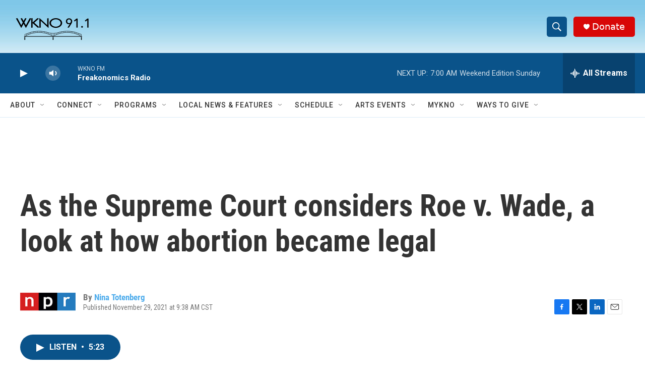

--- FILE ---
content_type: text/html; charset=utf-8
request_url: https://www.google.com/recaptcha/api2/anchor?ar=1&k=6LfHrSkUAAAAAPnKk5cT6JuKlKPzbwyTYuO8--Vr&co=aHR0cHM6Ly93d3cud2tub2ZtLm9yZzo0NDM.&hl=en&v=PoyoqOPhxBO7pBk68S4YbpHZ&size=invisible&anchor-ms=20000&execute-ms=30000&cb=n3l4fx61xl1r
body_size: 49363
content:
<!DOCTYPE HTML><html dir="ltr" lang="en"><head><meta http-equiv="Content-Type" content="text/html; charset=UTF-8">
<meta http-equiv="X-UA-Compatible" content="IE=edge">
<title>reCAPTCHA</title>
<style type="text/css">
/* cyrillic-ext */
@font-face {
  font-family: 'Roboto';
  font-style: normal;
  font-weight: 400;
  font-stretch: 100%;
  src: url(//fonts.gstatic.com/s/roboto/v48/KFO7CnqEu92Fr1ME7kSn66aGLdTylUAMa3GUBHMdazTgWw.woff2) format('woff2');
  unicode-range: U+0460-052F, U+1C80-1C8A, U+20B4, U+2DE0-2DFF, U+A640-A69F, U+FE2E-FE2F;
}
/* cyrillic */
@font-face {
  font-family: 'Roboto';
  font-style: normal;
  font-weight: 400;
  font-stretch: 100%;
  src: url(//fonts.gstatic.com/s/roboto/v48/KFO7CnqEu92Fr1ME7kSn66aGLdTylUAMa3iUBHMdazTgWw.woff2) format('woff2');
  unicode-range: U+0301, U+0400-045F, U+0490-0491, U+04B0-04B1, U+2116;
}
/* greek-ext */
@font-face {
  font-family: 'Roboto';
  font-style: normal;
  font-weight: 400;
  font-stretch: 100%;
  src: url(//fonts.gstatic.com/s/roboto/v48/KFO7CnqEu92Fr1ME7kSn66aGLdTylUAMa3CUBHMdazTgWw.woff2) format('woff2');
  unicode-range: U+1F00-1FFF;
}
/* greek */
@font-face {
  font-family: 'Roboto';
  font-style: normal;
  font-weight: 400;
  font-stretch: 100%;
  src: url(//fonts.gstatic.com/s/roboto/v48/KFO7CnqEu92Fr1ME7kSn66aGLdTylUAMa3-UBHMdazTgWw.woff2) format('woff2');
  unicode-range: U+0370-0377, U+037A-037F, U+0384-038A, U+038C, U+038E-03A1, U+03A3-03FF;
}
/* math */
@font-face {
  font-family: 'Roboto';
  font-style: normal;
  font-weight: 400;
  font-stretch: 100%;
  src: url(//fonts.gstatic.com/s/roboto/v48/KFO7CnqEu92Fr1ME7kSn66aGLdTylUAMawCUBHMdazTgWw.woff2) format('woff2');
  unicode-range: U+0302-0303, U+0305, U+0307-0308, U+0310, U+0312, U+0315, U+031A, U+0326-0327, U+032C, U+032F-0330, U+0332-0333, U+0338, U+033A, U+0346, U+034D, U+0391-03A1, U+03A3-03A9, U+03B1-03C9, U+03D1, U+03D5-03D6, U+03F0-03F1, U+03F4-03F5, U+2016-2017, U+2034-2038, U+203C, U+2040, U+2043, U+2047, U+2050, U+2057, U+205F, U+2070-2071, U+2074-208E, U+2090-209C, U+20D0-20DC, U+20E1, U+20E5-20EF, U+2100-2112, U+2114-2115, U+2117-2121, U+2123-214F, U+2190, U+2192, U+2194-21AE, U+21B0-21E5, U+21F1-21F2, U+21F4-2211, U+2213-2214, U+2216-22FF, U+2308-230B, U+2310, U+2319, U+231C-2321, U+2336-237A, U+237C, U+2395, U+239B-23B7, U+23D0, U+23DC-23E1, U+2474-2475, U+25AF, U+25B3, U+25B7, U+25BD, U+25C1, U+25CA, U+25CC, U+25FB, U+266D-266F, U+27C0-27FF, U+2900-2AFF, U+2B0E-2B11, U+2B30-2B4C, U+2BFE, U+3030, U+FF5B, U+FF5D, U+1D400-1D7FF, U+1EE00-1EEFF;
}
/* symbols */
@font-face {
  font-family: 'Roboto';
  font-style: normal;
  font-weight: 400;
  font-stretch: 100%;
  src: url(//fonts.gstatic.com/s/roboto/v48/KFO7CnqEu92Fr1ME7kSn66aGLdTylUAMaxKUBHMdazTgWw.woff2) format('woff2');
  unicode-range: U+0001-000C, U+000E-001F, U+007F-009F, U+20DD-20E0, U+20E2-20E4, U+2150-218F, U+2190, U+2192, U+2194-2199, U+21AF, U+21E6-21F0, U+21F3, U+2218-2219, U+2299, U+22C4-22C6, U+2300-243F, U+2440-244A, U+2460-24FF, U+25A0-27BF, U+2800-28FF, U+2921-2922, U+2981, U+29BF, U+29EB, U+2B00-2BFF, U+4DC0-4DFF, U+FFF9-FFFB, U+10140-1018E, U+10190-1019C, U+101A0, U+101D0-101FD, U+102E0-102FB, U+10E60-10E7E, U+1D2C0-1D2D3, U+1D2E0-1D37F, U+1F000-1F0FF, U+1F100-1F1AD, U+1F1E6-1F1FF, U+1F30D-1F30F, U+1F315, U+1F31C, U+1F31E, U+1F320-1F32C, U+1F336, U+1F378, U+1F37D, U+1F382, U+1F393-1F39F, U+1F3A7-1F3A8, U+1F3AC-1F3AF, U+1F3C2, U+1F3C4-1F3C6, U+1F3CA-1F3CE, U+1F3D4-1F3E0, U+1F3ED, U+1F3F1-1F3F3, U+1F3F5-1F3F7, U+1F408, U+1F415, U+1F41F, U+1F426, U+1F43F, U+1F441-1F442, U+1F444, U+1F446-1F449, U+1F44C-1F44E, U+1F453, U+1F46A, U+1F47D, U+1F4A3, U+1F4B0, U+1F4B3, U+1F4B9, U+1F4BB, U+1F4BF, U+1F4C8-1F4CB, U+1F4D6, U+1F4DA, U+1F4DF, U+1F4E3-1F4E6, U+1F4EA-1F4ED, U+1F4F7, U+1F4F9-1F4FB, U+1F4FD-1F4FE, U+1F503, U+1F507-1F50B, U+1F50D, U+1F512-1F513, U+1F53E-1F54A, U+1F54F-1F5FA, U+1F610, U+1F650-1F67F, U+1F687, U+1F68D, U+1F691, U+1F694, U+1F698, U+1F6AD, U+1F6B2, U+1F6B9-1F6BA, U+1F6BC, U+1F6C6-1F6CF, U+1F6D3-1F6D7, U+1F6E0-1F6EA, U+1F6F0-1F6F3, U+1F6F7-1F6FC, U+1F700-1F7FF, U+1F800-1F80B, U+1F810-1F847, U+1F850-1F859, U+1F860-1F887, U+1F890-1F8AD, U+1F8B0-1F8BB, U+1F8C0-1F8C1, U+1F900-1F90B, U+1F93B, U+1F946, U+1F984, U+1F996, U+1F9E9, U+1FA00-1FA6F, U+1FA70-1FA7C, U+1FA80-1FA89, U+1FA8F-1FAC6, U+1FACE-1FADC, U+1FADF-1FAE9, U+1FAF0-1FAF8, U+1FB00-1FBFF;
}
/* vietnamese */
@font-face {
  font-family: 'Roboto';
  font-style: normal;
  font-weight: 400;
  font-stretch: 100%;
  src: url(//fonts.gstatic.com/s/roboto/v48/KFO7CnqEu92Fr1ME7kSn66aGLdTylUAMa3OUBHMdazTgWw.woff2) format('woff2');
  unicode-range: U+0102-0103, U+0110-0111, U+0128-0129, U+0168-0169, U+01A0-01A1, U+01AF-01B0, U+0300-0301, U+0303-0304, U+0308-0309, U+0323, U+0329, U+1EA0-1EF9, U+20AB;
}
/* latin-ext */
@font-face {
  font-family: 'Roboto';
  font-style: normal;
  font-weight: 400;
  font-stretch: 100%;
  src: url(//fonts.gstatic.com/s/roboto/v48/KFO7CnqEu92Fr1ME7kSn66aGLdTylUAMa3KUBHMdazTgWw.woff2) format('woff2');
  unicode-range: U+0100-02BA, U+02BD-02C5, U+02C7-02CC, U+02CE-02D7, U+02DD-02FF, U+0304, U+0308, U+0329, U+1D00-1DBF, U+1E00-1E9F, U+1EF2-1EFF, U+2020, U+20A0-20AB, U+20AD-20C0, U+2113, U+2C60-2C7F, U+A720-A7FF;
}
/* latin */
@font-face {
  font-family: 'Roboto';
  font-style: normal;
  font-weight: 400;
  font-stretch: 100%;
  src: url(//fonts.gstatic.com/s/roboto/v48/KFO7CnqEu92Fr1ME7kSn66aGLdTylUAMa3yUBHMdazQ.woff2) format('woff2');
  unicode-range: U+0000-00FF, U+0131, U+0152-0153, U+02BB-02BC, U+02C6, U+02DA, U+02DC, U+0304, U+0308, U+0329, U+2000-206F, U+20AC, U+2122, U+2191, U+2193, U+2212, U+2215, U+FEFF, U+FFFD;
}
/* cyrillic-ext */
@font-face {
  font-family: 'Roboto';
  font-style: normal;
  font-weight: 500;
  font-stretch: 100%;
  src: url(//fonts.gstatic.com/s/roboto/v48/KFO7CnqEu92Fr1ME7kSn66aGLdTylUAMa3GUBHMdazTgWw.woff2) format('woff2');
  unicode-range: U+0460-052F, U+1C80-1C8A, U+20B4, U+2DE0-2DFF, U+A640-A69F, U+FE2E-FE2F;
}
/* cyrillic */
@font-face {
  font-family: 'Roboto';
  font-style: normal;
  font-weight: 500;
  font-stretch: 100%;
  src: url(//fonts.gstatic.com/s/roboto/v48/KFO7CnqEu92Fr1ME7kSn66aGLdTylUAMa3iUBHMdazTgWw.woff2) format('woff2');
  unicode-range: U+0301, U+0400-045F, U+0490-0491, U+04B0-04B1, U+2116;
}
/* greek-ext */
@font-face {
  font-family: 'Roboto';
  font-style: normal;
  font-weight: 500;
  font-stretch: 100%;
  src: url(//fonts.gstatic.com/s/roboto/v48/KFO7CnqEu92Fr1ME7kSn66aGLdTylUAMa3CUBHMdazTgWw.woff2) format('woff2');
  unicode-range: U+1F00-1FFF;
}
/* greek */
@font-face {
  font-family: 'Roboto';
  font-style: normal;
  font-weight: 500;
  font-stretch: 100%;
  src: url(//fonts.gstatic.com/s/roboto/v48/KFO7CnqEu92Fr1ME7kSn66aGLdTylUAMa3-UBHMdazTgWw.woff2) format('woff2');
  unicode-range: U+0370-0377, U+037A-037F, U+0384-038A, U+038C, U+038E-03A1, U+03A3-03FF;
}
/* math */
@font-face {
  font-family: 'Roboto';
  font-style: normal;
  font-weight: 500;
  font-stretch: 100%;
  src: url(//fonts.gstatic.com/s/roboto/v48/KFO7CnqEu92Fr1ME7kSn66aGLdTylUAMawCUBHMdazTgWw.woff2) format('woff2');
  unicode-range: U+0302-0303, U+0305, U+0307-0308, U+0310, U+0312, U+0315, U+031A, U+0326-0327, U+032C, U+032F-0330, U+0332-0333, U+0338, U+033A, U+0346, U+034D, U+0391-03A1, U+03A3-03A9, U+03B1-03C9, U+03D1, U+03D5-03D6, U+03F0-03F1, U+03F4-03F5, U+2016-2017, U+2034-2038, U+203C, U+2040, U+2043, U+2047, U+2050, U+2057, U+205F, U+2070-2071, U+2074-208E, U+2090-209C, U+20D0-20DC, U+20E1, U+20E5-20EF, U+2100-2112, U+2114-2115, U+2117-2121, U+2123-214F, U+2190, U+2192, U+2194-21AE, U+21B0-21E5, U+21F1-21F2, U+21F4-2211, U+2213-2214, U+2216-22FF, U+2308-230B, U+2310, U+2319, U+231C-2321, U+2336-237A, U+237C, U+2395, U+239B-23B7, U+23D0, U+23DC-23E1, U+2474-2475, U+25AF, U+25B3, U+25B7, U+25BD, U+25C1, U+25CA, U+25CC, U+25FB, U+266D-266F, U+27C0-27FF, U+2900-2AFF, U+2B0E-2B11, U+2B30-2B4C, U+2BFE, U+3030, U+FF5B, U+FF5D, U+1D400-1D7FF, U+1EE00-1EEFF;
}
/* symbols */
@font-face {
  font-family: 'Roboto';
  font-style: normal;
  font-weight: 500;
  font-stretch: 100%;
  src: url(//fonts.gstatic.com/s/roboto/v48/KFO7CnqEu92Fr1ME7kSn66aGLdTylUAMaxKUBHMdazTgWw.woff2) format('woff2');
  unicode-range: U+0001-000C, U+000E-001F, U+007F-009F, U+20DD-20E0, U+20E2-20E4, U+2150-218F, U+2190, U+2192, U+2194-2199, U+21AF, U+21E6-21F0, U+21F3, U+2218-2219, U+2299, U+22C4-22C6, U+2300-243F, U+2440-244A, U+2460-24FF, U+25A0-27BF, U+2800-28FF, U+2921-2922, U+2981, U+29BF, U+29EB, U+2B00-2BFF, U+4DC0-4DFF, U+FFF9-FFFB, U+10140-1018E, U+10190-1019C, U+101A0, U+101D0-101FD, U+102E0-102FB, U+10E60-10E7E, U+1D2C0-1D2D3, U+1D2E0-1D37F, U+1F000-1F0FF, U+1F100-1F1AD, U+1F1E6-1F1FF, U+1F30D-1F30F, U+1F315, U+1F31C, U+1F31E, U+1F320-1F32C, U+1F336, U+1F378, U+1F37D, U+1F382, U+1F393-1F39F, U+1F3A7-1F3A8, U+1F3AC-1F3AF, U+1F3C2, U+1F3C4-1F3C6, U+1F3CA-1F3CE, U+1F3D4-1F3E0, U+1F3ED, U+1F3F1-1F3F3, U+1F3F5-1F3F7, U+1F408, U+1F415, U+1F41F, U+1F426, U+1F43F, U+1F441-1F442, U+1F444, U+1F446-1F449, U+1F44C-1F44E, U+1F453, U+1F46A, U+1F47D, U+1F4A3, U+1F4B0, U+1F4B3, U+1F4B9, U+1F4BB, U+1F4BF, U+1F4C8-1F4CB, U+1F4D6, U+1F4DA, U+1F4DF, U+1F4E3-1F4E6, U+1F4EA-1F4ED, U+1F4F7, U+1F4F9-1F4FB, U+1F4FD-1F4FE, U+1F503, U+1F507-1F50B, U+1F50D, U+1F512-1F513, U+1F53E-1F54A, U+1F54F-1F5FA, U+1F610, U+1F650-1F67F, U+1F687, U+1F68D, U+1F691, U+1F694, U+1F698, U+1F6AD, U+1F6B2, U+1F6B9-1F6BA, U+1F6BC, U+1F6C6-1F6CF, U+1F6D3-1F6D7, U+1F6E0-1F6EA, U+1F6F0-1F6F3, U+1F6F7-1F6FC, U+1F700-1F7FF, U+1F800-1F80B, U+1F810-1F847, U+1F850-1F859, U+1F860-1F887, U+1F890-1F8AD, U+1F8B0-1F8BB, U+1F8C0-1F8C1, U+1F900-1F90B, U+1F93B, U+1F946, U+1F984, U+1F996, U+1F9E9, U+1FA00-1FA6F, U+1FA70-1FA7C, U+1FA80-1FA89, U+1FA8F-1FAC6, U+1FACE-1FADC, U+1FADF-1FAE9, U+1FAF0-1FAF8, U+1FB00-1FBFF;
}
/* vietnamese */
@font-face {
  font-family: 'Roboto';
  font-style: normal;
  font-weight: 500;
  font-stretch: 100%;
  src: url(//fonts.gstatic.com/s/roboto/v48/KFO7CnqEu92Fr1ME7kSn66aGLdTylUAMa3OUBHMdazTgWw.woff2) format('woff2');
  unicode-range: U+0102-0103, U+0110-0111, U+0128-0129, U+0168-0169, U+01A0-01A1, U+01AF-01B0, U+0300-0301, U+0303-0304, U+0308-0309, U+0323, U+0329, U+1EA0-1EF9, U+20AB;
}
/* latin-ext */
@font-face {
  font-family: 'Roboto';
  font-style: normal;
  font-weight: 500;
  font-stretch: 100%;
  src: url(//fonts.gstatic.com/s/roboto/v48/KFO7CnqEu92Fr1ME7kSn66aGLdTylUAMa3KUBHMdazTgWw.woff2) format('woff2');
  unicode-range: U+0100-02BA, U+02BD-02C5, U+02C7-02CC, U+02CE-02D7, U+02DD-02FF, U+0304, U+0308, U+0329, U+1D00-1DBF, U+1E00-1E9F, U+1EF2-1EFF, U+2020, U+20A0-20AB, U+20AD-20C0, U+2113, U+2C60-2C7F, U+A720-A7FF;
}
/* latin */
@font-face {
  font-family: 'Roboto';
  font-style: normal;
  font-weight: 500;
  font-stretch: 100%;
  src: url(//fonts.gstatic.com/s/roboto/v48/KFO7CnqEu92Fr1ME7kSn66aGLdTylUAMa3yUBHMdazQ.woff2) format('woff2');
  unicode-range: U+0000-00FF, U+0131, U+0152-0153, U+02BB-02BC, U+02C6, U+02DA, U+02DC, U+0304, U+0308, U+0329, U+2000-206F, U+20AC, U+2122, U+2191, U+2193, U+2212, U+2215, U+FEFF, U+FFFD;
}
/* cyrillic-ext */
@font-face {
  font-family: 'Roboto';
  font-style: normal;
  font-weight: 900;
  font-stretch: 100%;
  src: url(//fonts.gstatic.com/s/roboto/v48/KFO7CnqEu92Fr1ME7kSn66aGLdTylUAMa3GUBHMdazTgWw.woff2) format('woff2');
  unicode-range: U+0460-052F, U+1C80-1C8A, U+20B4, U+2DE0-2DFF, U+A640-A69F, U+FE2E-FE2F;
}
/* cyrillic */
@font-face {
  font-family: 'Roboto';
  font-style: normal;
  font-weight: 900;
  font-stretch: 100%;
  src: url(//fonts.gstatic.com/s/roboto/v48/KFO7CnqEu92Fr1ME7kSn66aGLdTylUAMa3iUBHMdazTgWw.woff2) format('woff2');
  unicode-range: U+0301, U+0400-045F, U+0490-0491, U+04B0-04B1, U+2116;
}
/* greek-ext */
@font-face {
  font-family: 'Roboto';
  font-style: normal;
  font-weight: 900;
  font-stretch: 100%;
  src: url(//fonts.gstatic.com/s/roboto/v48/KFO7CnqEu92Fr1ME7kSn66aGLdTylUAMa3CUBHMdazTgWw.woff2) format('woff2');
  unicode-range: U+1F00-1FFF;
}
/* greek */
@font-face {
  font-family: 'Roboto';
  font-style: normal;
  font-weight: 900;
  font-stretch: 100%;
  src: url(//fonts.gstatic.com/s/roboto/v48/KFO7CnqEu92Fr1ME7kSn66aGLdTylUAMa3-UBHMdazTgWw.woff2) format('woff2');
  unicode-range: U+0370-0377, U+037A-037F, U+0384-038A, U+038C, U+038E-03A1, U+03A3-03FF;
}
/* math */
@font-face {
  font-family: 'Roboto';
  font-style: normal;
  font-weight: 900;
  font-stretch: 100%;
  src: url(//fonts.gstatic.com/s/roboto/v48/KFO7CnqEu92Fr1ME7kSn66aGLdTylUAMawCUBHMdazTgWw.woff2) format('woff2');
  unicode-range: U+0302-0303, U+0305, U+0307-0308, U+0310, U+0312, U+0315, U+031A, U+0326-0327, U+032C, U+032F-0330, U+0332-0333, U+0338, U+033A, U+0346, U+034D, U+0391-03A1, U+03A3-03A9, U+03B1-03C9, U+03D1, U+03D5-03D6, U+03F0-03F1, U+03F4-03F5, U+2016-2017, U+2034-2038, U+203C, U+2040, U+2043, U+2047, U+2050, U+2057, U+205F, U+2070-2071, U+2074-208E, U+2090-209C, U+20D0-20DC, U+20E1, U+20E5-20EF, U+2100-2112, U+2114-2115, U+2117-2121, U+2123-214F, U+2190, U+2192, U+2194-21AE, U+21B0-21E5, U+21F1-21F2, U+21F4-2211, U+2213-2214, U+2216-22FF, U+2308-230B, U+2310, U+2319, U+231C-2321, U+2336-237A, U+237C, U+2395, U+239B-23B7, U+23D0, U+23DC-23E1, U+2474-2475, U+25AF, U+25B3, U+25B7, U+25BD, U+25C1, U+25CA, U+25CC, U+25FB, U+266D-266F, U+27C0-27FF, U+2900-2AFF, U+2B0E-2B11, U+2B30-2B4C, U+2BFE, U+3030, U+FF5B, U+FF5D, U+1D400-1D7FF, U+1EE00-1EEFF;
}
/* symbols */
@font-face {
  font-family: 'Roboto';
  font-style: normal;
  font-weight: 900;
  font-stretch: 100%;
  src: url(//fonts.gstatic.com/s/roboto/v48/KFO7CnqEu92Fr1ME7kSn66aGLdTylUAMaxKUBHMdazTgWw.woff2) format('woff2');
  unicode-range: U+0001-000C, U+000E-001F, U+007F-009F, U+20DD-20E0, U+20E2-20E4, U+2150-218F, U+2190, U+2192, U+2194-2199, U+21AF, U+21E6-21F0, U+21F3, U+2218-2219, U+2299, U+22C4-22C6, U+2300-243F, U+2440-244A, U+2460-24FF, U+25A0-27BF, U+2800-28FF, U+2921-2922, U+2981, U+29BF, U+29EB, U+2B00-2BFF, U+4DC0-4DFF, U+FFF9-FFFB, U+10140-1018E, U+10190-1019C, U+101A0, U+101D0-101FD, U+102E0-102FB, U+10E60-10E7E, U+1D2C0-1D2D3, U+1D2E0-1D37F, U+1F000-1F0FF, U+1F100-1F1AD, U+1F1E6-1F1FF, U+1F30D-1F30F, U+1F315, U+1F31C, U+1F31E, U+1F320-1F32C, U+1F336, U+1F378, U+1F37D, U+1F382, U+1F393-1F39F, U+1F3A7-1F3A8, U+1F3AC-1F3AF, U+1F3C2, U+1F3C4-1F3C6, U+1F3CA-1F3CE, U+1F3D4-1F3E0, U+1F3ED, U+1F3F1-1F3F3, U+1F3F5-1F3F7, U+1F408, U+1F415, U+1F41F, U+1F426, U+1F43F, U+1F441-1F442, U+1F444, U+1F446-1F449, U+1F44C-1F44E, U+1F453, U+1F46A, U+1F47D, U+1F4A3, U+1F4B0, U+1F4B3, U+1F4B9, U+1F4BB, U+1F4BF, U+1F4C8-1F4CB, U+1F4D6, U+1F4DA, U+1F4DF, U+1F4E3-1F4E6, U+1F4EA-1F4ED, U+1F4F7, U+1F4F9-1F4FB, U+1F4FD-1F4FE, U+1F503, U+1F507-1F50B, U+1F50D, U+1F512-1F513, U+1F53E-1F54A, U+1F54F-1F5FA, U+1F610, U+1F650-1F67F, U+1F687, U+1F68D, U+1F691, U+1F694, U+1F698, U+1F6AD, U+1F6B2, U+1F6B9-1F6BA, U+1F6BC, U+1F6C6-1F6CF, U+1F6D3-1F6D7, U+1F6E0-1F6EA, U+1F6F0-1F6F3, U+1F6F7-1F6FC, U+1F700-1F7FF, U+1F800-1F80B, U+1F810-1F847, U+1F850-1F859, U+1F860-1F887, U+1F890-1F8AD, U+1F8B0-1F8BB, U+1F8C0-1F8C1, U+1F900-1F90B, U+1F93B, U+1F946, U+1F984, U+1F996, U+1F9E9, U+1FA00-1FA6F, U+1FA70-1FA7C, U+1FA80-1FA89, U+1FA8F-1FAC6, U+1FACE-1FADC, U+1FADF-1FAE9, U+1FAF0-1FAF8, U+1FB00-1FBFF;
}
/* vietnamese */
@font-face {
  font-family: 'Roboto';
  font-style: normal;
  font-weight: 900;
  font-stretch: 100%;
  src: url(//fonts.gstatic.com/s/roboto/v48/KFO7CnqEu92Fr1ME7kSn66aGLdTylUAMa3OUBHMdazTgWw.woff2) format('woff2');
  unicode-range: U+0102-0103, U+0110-0111, U+0128-0129, U+0168-0169, U+01A0-01A1, U+01AF-01B0, U+0300-0301, U+0303-0304, U+0308-0309, U+0323, U+0329, U+1EA0-1EF9, U+20AB;
}
/* latin-ext */
@font-face {
  font-family: 'Roboto';
  font-style: normal;
  font-weight: 900;
  font-stretch: 100%;
  src: url(//fonts.gstatic.com/s/roboto/v48/KFO7CnqEu92Fr1ME7kSn66aGLdTylUAMa3KUBHMdazTgWw.woff2) format('woff2');
  unicode-range: U+0100-02BA, U+02BD-02C5, U+02C7-02CC, U+02CE-02D7, U+02DD-02FF, U+0304, U+0308, U+0329, U+1D00-1DBF, U+1E00-1E9F, U+1EF2-1EFF, U+2020, U+20A0-20AB, U+20AD-20C0, U+2113, U+2C60-2C7F, U+A720-A7FF;
}
/* latin */
@font-face {
  font-family: 'Roboto';
  font-style: normal;
  font-weight: 900;
  font-stretch: 100%;
  src: url(//fonts.gstatic.com/s/roboto/v48/KFO7CnqEu92Fr1ME7kSn66aGLdTylUAMa3yUBHMdazQ.woff2) format('woff2');
  unicode-range: U+0000-00FF, U+0131, U+0152-0153, U+02BB-02BC, U+02C6, U+02DA, U+02DC, U+0304, U+0308, U+0329, U+2000-206F, U+20AC, U+2122, U+2191, U+2193, U+2212, U+2215, U+FEFF, U+FFFD;
}

</style>
<link rel="stylesheet" type="text/css" href="https://www.gstatic.com/recaptcha/releases/PoyoqOPhxBO7pBk68S4YbpHZ/styles__ltr.css">
<script nonce="-5ljSSce9soHRDgLdHgPsw" type="text/javascript">window['__recaptcha_api'] = 'https://www.google.com/recaptcha/api2/';</script>
<script type="text/javascript" src="https://www.gstatic.com/recaptcha/releases/PoyoqOPhxBO7pBk68S4YbpHZ/recaptcha__en.js" nonce="-5ljSSce9soHRDgLdHgPsw">
      
    </script></head>
<body><div id="rc-anchor-alert" class="rc-anchor-alert"></div>
<input type="hidden" id="recaptcha-token" value="[base64]">
<script type="text/javascript" nonce="-5ljSSce9soHRDgLdHgPsw">
      recaptcha.anchor.Main.init("[\x22ainput\x22,[\x22bgdata\x22,\x22\x22,\[base64]/[base64]/[base64]/ZyhXLGgpOnEoW04sMjEsbF0sVywwKSxoKSxmYWxzZSxmYWxzZSl9Y2F0Y2goayl7RygzNTgsVyk/[base64]/[base64]/[base64]/[base64]/[base64]/[base64]/[base64]/bmV3IEJbT10oRFswXSk6dz09Mj9uZXcgQltPXShEWzBdLERbMV0pOnc9PTM/bmV3IEJbT10oRFswXSxEWzFdLERbMl0pOnc9PTQ/[base64]/[base64]/[base64]/[base64]/[base64]\\u003d\x22,\[base64]\\u003d\\u003d\x22,\x22bVtVw74Rwow6wr7DkcKew7fDlXRww7EKw4XDhh07dsOvwpx/eMK1IkbCnQrDsEoeUMKfTUTCoRJkLMKnOsKNw73CgQTDqHcHwqEEwppRw7Nkw6TDnMO1w6/DuMKFfBfDvDA2U21BFxIjwpBfwokkwr1Gw5tbLh7CthXCpcK0wos6w4liw4fClUQAw4bCpiPDm8Kaw47CrkrDqSDCgsOdFRptM8OHw7RpwqjCtcO2wpEtwrZEw6ExSMOPwo/Dq8KAMVDCkMOnwo8lw5rDmQAWw6rDn8KJIkQzeRPCsDNuWsOFW2rDrMKQwqzCphXCm8OYw73Ch8KowpIyVMKUZ8KgO8OZwqrDnWh2wpRpwqXCt2kwKMKaZ8KxbCjCsGozJsKVwoLDvMOrHiIsPU3CoUXCvnbCvHQkO8O0bMOlV0/CqGTDqS3Dp2HDmMOOX8OCwqLCg8OXwrV4HTzDj8OSN8OPwpHCs8K6KMK/RSBXeEDDj8OzD8O/NXwyw7xfw6HDtToWw6HDlsK+wo8Uw5ogcm4pDiRawpphwrTChWU7esKZw6rCrREJPArDjyxPAMK9R8OJfwTDm8OGwpA3AcKVLiNnw7Ezw7fDncOKBTTDkVfDjcKwG3gAw4HCpcKfw5vCssOwwqXCv1kWwq/CiyvCu8OXFENjXSkzwpzCicOkw7jClcKCw4EWcR5zckUWwpPCtlvDtlrCqsO+w4vDlsKRX2jDkk7CmMOUw4rDrMKewoEqLAXClhoeGiDCv8O+MnvCk2XCq8OBwr3CgUkjeRN4w77DoXPCiAhHD39mw5TDkhd/[base64]/CgMOiSQgoVMO+dxElw6d+w4RxYzYNQMOWUxNMSMKTNxrDum7Cg8KKw453w73CoMKFw4PCmsKNUm4jwo9Gd8KnDT3DhsKLwp1wYwtEwr3CpjPDlBIUIcOkwrNPwq1wQMK/TMOFwpvDh0cTZzleY2zDh1DCm2bCgcONwojDqcKKFcK9K01EwrrDrDomJMK8w7bChnEqNUvCgDRswq1VGMKrCj3DpcOoA8KGUyV0VicGMsOmGTPCncOHw5M/H1wCwoDCqn5+wqbDpMOqZCUaZSZOw4NLwpLCicONw7bCihLDu8ONCMO4wpvCryPDjX7DkANdYMOWCHXDrMKYVMOowrd9wrvCgxPCu8KEwq1Nw5JZworDmkprTcKRMlAUwph4w6MQwp/CpgASZcK3w7NNwp7CncOlwoXCqRscOUPDscKiw5AJw4fCswNfQ8OwGMKLw7Bmw7NCchLDj8O6woDDmRJ9w4LCkh8/w4DDtk0bwrjDnF15wrddGArCrHzDh8KXwqTCk8KZwqlkw6HCq8KofXjDg8KuWsK3wqRLwqIiwpjDjB0GwpovwqLDiARSw4XDr8OxwotrYh3DkCJWw5bCp2/[base64]/UcORK8Kfwpx7wqEXw6vCkBESwobDiSVowpLCqDZJwrfDjWl3a3p3YsK5w74LQ8OUJ8OxNMOTA8OiamwjwoxoLD3Dg8OqwqbDsT3CsQkvw68CF8OSCMKvwofDuEVEW8O/w6DCvBN9w7fCscOEwoBow7PCr8KXICfCtMOgY0UOw5/Cu8K7w7gTwrsiw7fDiChGwq/[base64]/[base64]/[base64]/SMK8cF3CsiJwwqsQA8Kxw6HCnMOPw5xkwoB0wp8XQjjDr2XCpSkww47DgcOHdMOiOmoVwpMhwqbCr8K3wrTDmMKlw6PCmMKpw5t1w4QPEwgtwoYAQsOlw6PCrgZHIDINKMOfwrrDiMKAbmHDrh7DszZjR8K/w4PDkMObwojCoWVrwp7Dt8OgKMOgwpMHbQXCisOkMTc3w7nCtU7DmS8KwoNbHmJ7Zl/[base64]/[base64]/CjMOtwqcPwoYsYwEhw6gCCV0swrkwwphCwq8DwpjChcK0acOEwoXCh8KADsO8DWRYBcKqABLDjErDpg/CgsKVMsOgEMO/wpE8w6vCtUXCkcOxwqHCgcOial1Nwq8UwonDi8KSw6cKNG4ce8KBRgDCisOaSlPDosK8b8K+Tw/DnjAOYMOLw7XCgA3CrMOFYVw2wp4rwqIHwqJRB0ARwrJQw6XDhHUHGcOPesOIwpZEchgmAU3CoCApwoPDo2jDs8KIdWHDiMOWIcOMw67DicOsJcO4TsOVQiPDh8O1HCcZwokBbMOVOsO9w4DChRk/FA/ClhUqwpJ6wo8bORI1MsODXMKuw5xbwr8Iwo4HaMK3wos+w5tkTcOIDcOGwpV0w4nCssK/ZAJYRGzCr8OVwovClcOww6LDq8OCwqBhfinDrMOgZcKQw7bDrzcWZcKJw7gTBiHCvsKhworDqD/CosK1KwTCjjzCh2A0W8KOPyrDisO2w4kSwpzDtkoXDU4YRsOUwo0rCsK1w7UyC27CgMKWI0DDrcKdw6Bvw7nDp8Kxw4xMbwUow4nCmGhGwpBCBCE1w6TCpcKLw7/Ds8OwwpYJwrfCshAzwoTCtcKFEsOuw5hgUMOFATrCiHXCvcKUw4bCjGRPR8Krw4YuMGs5cEHDgMOYUUfDgMKowqF6wp8SNlnDlwM/[base64]/[base64]/IcKRHsO9w5jChsKoDQrDs8KTw7lPw75Yw7bCpwBhd1XDmcOSw6/[base64]/[base64]/Dr8O3wq7CkMK7RsOgw70dwoEvwp8ewrHDpsOGwo3DsMKdFMKWcCU5DF1UbsKHw6J7w5E/w5A/wr7Cj2EjY1x0YsKFD8KIaVLCncOrYWBiwofCtMOKwq/[base64]/[base64]/Dk3zDmcKSwpzDp3x9wq9sw78uw7TDlcKARMODwosqOsKOSsK1S03CgcKTwqoLw5zCijjDmAk/[base64]/DnsKDKsKEwozDhR/CicOFd8Oxw5tBw7wvw6UASW94Sy7DuApMfcKLwp9PdBDDp8OyOGN8w71zbcOUCsOMRzY4w6ERKcOAw4bCtMK3Wz7DlMOJJXIdw7N3bnhyAcKTw7PCgBdOEMO/[base64]/[base64]/DgRNuw61+dXQkMEXDgsOKKMKvw4UuFC5sSy3CgsK+TUlKem8JP8OcVsKWcDUhQVHCm8O7d8KyKmVQSjF9QAIbw6rDlR87L8OpwqzDqwPCggpWw69awrAYOmgdw4DCrFnClhTDvMKDw45mw6hPZMO/w5UEwrrCmcKPDFTDhsOdZ8KLFsKPw6bDnMOpw63DkGTDtjsxUkTDizInDUHDoMKjw5IQwo/[base64]/Cs8KYWELDvcKVw7/[base64]/[base64]/DqmYCdBIxwqLCswhKf8OLeUo/[base64]/CosO7BSDDscKnwp/[base64]/DkmjDg8KSZMO0ME7Dp8KHw5nCmn8Jwr8hJsOAw5kcwoFoCMKpcsOAwrlpJFUoMMO1w7NlYcOBw5HCuMKMUcKOQMOjwrXCjkISOwI0w41TaHjDnnvDnnFZw4/ColJvaMO/w7PDn8Oowpp2w5vCnBF/NsKLFcKzw79Qw5XDsMKFwrPCpMOiw6DCt8KUd2vCjApzYcKAO3FUb8OMFMKwwrzDicKybyHCjlzDpQbClj9BwqZJw7E5fsORwr7DsT0RPlo5wp4SOXxywqrCvWlRw5wfw59pwpR8LMOQQE1swo3Dl2vDnsONw6vCl8KGwpRfEHfCo1tvw7/CnsOmwqo2wqIiwoLDuTXCmEnCq8OCd8KZwrErTBBcU8OHS8OPdwZaI2ZicsOkLMONasOVw6N0ACtawqfCl8K4SMOeQ8K/wqPCsMK1wpnColHDrSsYVsKkA8KnPsO/VcORIcOcw4wgwpFcwo/DgsOGTBpuQsKAw7rCv0DDpXRZG8KQGSMhG07ChUsXHAHDvnzDpMOSw7nCuVh+wqXCmUEAaAhQbMOewrouw6cDw6sFK0nCrks3wrZDZlrDvBbDiRfDrcOgw5jCvwFtAsOGwo3Di8OXXWcRVnlCwosjOsOPwoLCgwAiwol/HBgUw6QPw7bCgjgKcTZKw7NxcsO1J8K7woXDgMKcw5R6w6fCgw3DucO9wrdAIMKuwoh3w6ZYHWRUw7wRVsKsAxXDisOiN8O3TcK4PMOBK8OJSjbCgcO5EMOIw5NrIFUKwp/Cg3rCpiLDhcKTPATDqW0BwopcEMKRwrAvw69kbMK2K8OfCls7JA4Cw6E/[base64]/CrXDCmcOOQUYyKsKMDEdxCkrCuHs1MMK0w4U/[base64]/CiFvDhWd+ZMOnwq82wo52wqY+wr1Pw4BTbcO4MyTDnU9nK8KYw6IuZAlFwq4HH8Kpw45Yw5PCtcO7wrxVI8OLwrwAO8OewqfDssKpwrXCsDxMwrbCkBoEH8KJFsKnasK0w6tlw6t/w5RxVwbCiMOYFnvCqMKQKE9ywpjDjQooUwbCo8Ouw48twrp0ESdXV8OIwrfCkk/DosOGTsKjRMKfCcOfQHLCisOCw57Dmwkrw4vDj8KGwqrDpx17wpLCk8K9w6pCwpQ4w6XDsXlHI2DCtMKWZMOIw7QAw5fCmx3DsWJBwrxYw7jChAXDngJ1B8OFJ1DDiMONGg/DmFskfsKnw47DhMKcbcO1ITRewr1jOsK9wp3CqMOxw7jDnsKNUS1kwpfCiSl3A8KIw4/[base64]/IMKPVsKLw5p8wqnDg8OuwoMpw7zCrcKiwqTCnj/[base64]/PUpRw5LDhsO7VMKGBhTDkwXCshAHwolMZArCgcO0w6o2ckrCtkLDtsOpKWDDm8K9WRR0UsKXLDs7wr/[base64]/wqYtwqvCmcKUw4BxaXvDsTTDkCHCmsKzWsKGwpwTw5vDv8KRBhnCrW/CoTPCjHrCnsOHXMO9VsKnb03DjMKIw5fCv8O7e8KGw53Dg8OMf8KQIMK9A8Kdwpp2FcOZR8O8wrPCtMKbwqVtwqMawoVTw5sTwrbCkcKlwozCi8KUYCAvPF5xb0p/[base64]/w6p/[base64]/Dq8K9w6vCsQpyw4TCnMKCMcO0wo/DvcOiw4B5wonCkcKIw4w/woXDqMOKw4dEwpzDqncQwqvCj8KIw6thw5oAw7sbDsOiexDDs3fDo8Kyw5gewo7Dp8O/Z0DCtMKPworCk0lWMsKFw4wsw6jCqMK7ccKuGCfCgzPCrBvDtEQkA8KocArCncKkwqJuwpsBU8KdwrTDuAHDs8OmIR/CsGIcMcK5c8OCYkzCh1vCnEHDnEVAecKSwqDDgRdiKz98eh96XEVkw6RzHUjDs0jDrcKAw43Dhz88cU3CvhIIHijCpsK+w4R6b8KlD2tLwrdHb1VTw67DvMO8w4/DoS4xwoRPfDNJwoIlw4rCmmwNwoNJF8O+wovCosOXwr0Kw51HPsO2wqrDksKJAMOSwrbDlUTDgg7CocOEwrzDhxBsbw1DwqPDjyTDq8K5LCLCr3hew7bDpwDClC8Kw4xhwp/DgcKjwqlvwpDCjSrDkMO9wq8eGxAtwpkhKMKpw57CrEnDuRrCuDDCssOAw7lDwq/[base64]/[base64]/w6AJWATDisKKw7dpCyPDrUJzw4zCo8O7w4rCkxXDlybDscKjwrIJwrYIQxY/[base64]/CmsKXfcOzw77Cg8O5Z0HDpWUdw5bDiMK5cSTCg8K2wqHDlGjCvMOzdsOzWMObbMKZw5nChsOYO8Oswqgnw5ICB8Okw6EHwpk0eEpKwpxnw5fDtsKLwrJpwqzCtcOXw6F1w53DumbDgMOyw4/[base64]/DuzwVwqjDoDDDnnDCtcK6HkbCrsK/w752KMKeT1E5ASLCrWJtwpwAESPDhR/Cu8OGw4Z0woUEwqY6O8ONwrc6AsKjwqF9RAY+wqfDtcOvH8OcTgQfwohgZcOEwrNeHTdnw5XDpMOAw5kXYX/CnMKfM8OZwp3ChsKhw5LCjzfCksOoRSLDpEvCoXLDoQ5sbMKNw4TCqRbCkSECZhzDt0dqwo3Dn8KOOQclwpBkwrNvw6PCvMOUw7cewpwNwq3DksKFBsOzXsKwPMKzwr7Ck8KYwroma8O7U3stw4zCqsKGNWZ/[base64]/DnWLCj8OXbcOYIiAubsONw5h+TMOzczvDs8OTE8KXw71vw6A1BFnCrcOvTMK0Em7DvcK5woggw6MbwpDCu8Ofw6MlbX0cH8KLw5MiHcONwrMvwoN9wpJFCcKmflvDkcO8KcKQAcOeYD/[base64]/w7zDisOIBMOdw73DkV5nJ8KzTmYQfcK2wqxed3HDoMKAw79PYXVPwrZ+UsOewpdZU8O0wrrDtHQdelUyw5A9wo84RmsJdMO1UsK+GDrDq8OOwpXCrWRZLsKzSXsYwrXCmcKoPsKFJcKfwpdaw7HCvA8nw7QifmrCv1IEw6oYAUbDrsO7Zh4kelTDn8O/SCzCrGvDogNEe1FJwrnCvz7Dm3wXwoXDoDMOwosqwp0+JcO+w7xqUG7DjcKiwr5mEURuKsKsw6bCqTglPmDDp07CqcOawqlIw7/DuS7DrsOHQ8OPwojCnMO7w7l3w4dawqLDjMOvwotzwpFywoDCq8OEA8OGZsKMTFsjEMOpw4DCksObCcK+w5vCpkbDsMOTbg/[base64]/CgMKBw6fCt1HChMOywrNFSVLClcKvwqbDkXZ/w41SAT/DmzsoTMOvw5XDkndCw7l4CV3DpsK/UWp6YVRZw4nCpsOBZ0DDrwFswqxkw5HDg8OET8KmcsKcw716w5JNEcKbw6TCrsKCayvCiF/DgQIuwrTCuTxXMcKXcyxKEWdiwqDCscKJCWRMWjvCtsKJwoRWwoTDm8O/bMO0ScKkw5bChCBsHWLDh3s+wqE3w5rDsMOoUzpnwqrDh2h2w7rCgcOIFcOnVcKlQghZwq7DjD7CtWHDoVpaAcOpwrN4RXQewpBcew3ChQwOKsKAwq3CrQRMw7PCnh/Cp8O4wqnDmBvDlsKFG8KJw5/CkyzDoMOUwr/Dg3zCvXxGwoB7w4BJH3HCpMOZw4nDo8OpFMO+AjTCqsO6TBYRw5gubjTDuQHCsks9KcOjLXjDiETCocKkwqXCh8K/[base64]/DicOILcOjw7rCpMKEw7cww7NDwpkuw4TDhMKqSMO/Y3XCk8OoalQiG1zClQpNSQnChMKMSsO3woFJw7NXw5B/w6PCgMKUwoZKw5bCucOgw7RKw7bCtMOww5UiJsOhE8O/PcOvLX1qJUrCl8KpD8KGw4jDhsKTw4jCqiUWwoLCqnozKUPDs1XDnUjCksO1cTzCrMKtOSEew6PCkMKCwpVBAsKVwrgMw6EMwq8cFDpwT8K2wqlKwp7CngDDlsKIIlPCr2jDvcOAwoVlOhI2FS/ClcOIKMKWTsKxU8O+w7ocwp7DosO2H8OPwpBaTMOcGm3DjiZJwr/CqMOUw4cDw4DCssKnwqMHR8KrT8KrPsKVXsOvATDDvgIZw79IwqzClAp6wpHCncKMwqXCphk1D8Ohw7s9ERolwoY4w6V8PMOacsOTw7DCrVsZH8ODEjvCtUcOw7VeHGzCq8KFwpALwo/[base64]/CnQYAwr7CmsOQw7U9TFJyK8KTIxbDjhTCv1sDwrnDjsOow5rDkxnDvSJ9FxkNbMKcwrE/PMKcw6dTwr5qL8Knwr/Dj8Orw4gbw7nCgCJlERLCj8OcwpsCDsKpwqbCh8KWw5TCtkk5wrJXGTAtEykUw6ZVwrB1w7pnO8KNN8Ofw6fDv2hlP8OFw6vDr8O/NHEIw5nCpX7DmlTDlTnClsKRZyZ9P8O2aMOnw4Nfw5DCrFrCrsO8w57CvMOQw68OUXoef8OPQRXCosO4IhgHwqY+wr/DkMKAw5rCgMOZwoDCmRJ6w6rCn8KRwrl0woTDryJewrzDvcKmw6ZowrAYJ8KbN8OPw7DDlGJGXCJTw43Dh8OqwonCiw7Do1/CpnfCrkXCvUvDpEcpw6U+YjnDtsK1w6TCgcKww4Q8Hi/CtsKdw5/DpmRaJ8KMw5rCpBxfwptYXFchw58GNnPCnnwvw5QHIlR7woDCml07wqVFFcKpdhTDviLCssOdw6bDj8OfdcKqwrcPwr7CocKMwrR5McO5wojCh8KSRcKLUUDDoMO2J1zDqmpMbMKUwqfChcKfecKDdsOBwqDCn0nCvB/DghXDujDCgcOKbwdRw7Mxw6TDssK9eELDhibDjj0uw5zDqcKJIsKHw4ASw5Mnw5HDhsOeBsKzVR3Cr8OHw4jDiSzDul/DjcKqwo5eCMKSEnYmS8KwFsKbDsKtO3khAcK+wo0lEDzCpMK6WMOuwopfw6wLR2Qgw6Rvwp7CiMKcacKlw4Mdw4vDosO6woTDuVV5fcKEwqPCp3HDpsOIw4JVwq9vwpLCn8O3w7/[base64]/[base64]/wrtlwpU4w5VjS8KoasK/w7rDhcO3GsO2GwHDolQ9TMOzwr/[base64]/DtHHDm3UjMcOnH8OrFCLCgMOzVXsLTMOvAGtRBCDDqsO+wrHDrVTDtcKIw6w5w6gZwqMFwpc6QE7DmsORJ8OHIMO0HMKOfcKnwrp9w49cbB8ATlVpw6vDjVzCkFh2wo/ClsObZgkGPS/DncKbAi97dcKfMTXCtcKpAhwRwpZzwq/CkcOoZ2fCom/DpcKywqvCiMKjFhvCo2zDt0fCusObB1DDtjwJZDjChTMew6fDl8O2ezHDtSRiw7PCqMKcw4XCocKQSlsfVicXAcKBwpNbG8O4GUJdw6Mrw57CmwjDj8O0wqkEQmpcwqV4wo5jw4/DiVLCl8Ocw6R6wpUWw6PDr0B1Fk3CigzCl2pbOSs4c8KnwqVPbMOVwqPCnsKdFMKlw7jCpcOkSjVFLHTDu8ONw7VORRjDmRgqCH9bAcOUNC3Cq8KOw5ocEjkfRTfDjMKbVMKYQcKFwrPDk8OeJBfDnVTDpUY3wrLDosKBTm/Cj3UjY2TDtRADw5F4OcOHDBbDiz/[base64]/[base64]/wo/[base64]/DqcKidy0Dw77Coj/Cl8KhwoYDaQ7DnMOUEHvCrsOdMkI+b8KVSMO+w7JqFFzDtsOew47DpjTCjMO4eMKaSMK/[base64]/[base64]/fsKGF8KtEA1rWMKJw6fCk8KQwptKa8Kew71PLzs/UCbCkcKlw7d/wrMTHcKsw7Y5BlhGBgXDqRtfwp3CmsK5w7vCr31Vw5wCMw/[base64]/DqTDDn3RHwphZHD/DpMKZFE1PPRPDkcOmw4A4dcKqw5TCh8Ozw6DDlhgJfkzCicK+wp7DkkY8w5bCvMOBwqIFwp3DvMKhwpzCpcKfYRASwqLCgQXDiFcawovCpMKbw4wTHMKcw6F+CMKswo0IHcKrwr/[base64]/GCXCu8KnOsKUHW3DmcOfb8OdZMKna3nDoCDCrsOfelUkTsKAbMKDwp3CoWPCuUEDwrPDrMOzOcO5w7XCq0XDl8Oqw4/[base64]/CrMOaw6hjw4Aew73DjcKhw4A5cCPCicKgwr0lwpRxwrfCssKfwprDsmxKbAN+w6pAE1sXYQfDq8KYwqRwcElGS0gkwqvCiU3DqkDCgj7CoH/DgMK3TmgEw4jDpRhYw5TCvcO9JjXDqMOYcMKywqxpZcK8w7IWKR/DrVPDiH/DiWd4wox8w7ULD8KwwqM/wqhZCjEGw6rCpBnCnl4Ww4gjaWvCtsKQaTVdwr00ZsOOZ8OIwrjDncKQUlJkwrQ/[base64]/I8OMwpoof8OZw7DCmMKdXcKgF8KuwpUjwoDDhHnCqMKpK3I+CA7DucKsFcOkw7TDvcKJWj3Cth/[base64]/Dp8KIwqthMmpSJ8KXwrsMesKdbBVmw7Iywo1gQQ3CgcONw53ClcOpLx50w7rDgcKmwrTDigvDjkjDrGnCo8Onw51Zw74Uw6zDojDCphcYwr0LMivDrsKZFjLDnMKlHzPCscO6UMK9cTDDscKyw7PCrW8/[base64]/DkcKHw6DCvXJGacK7wr0uenILw7/CkyLDs8OVwo3Dn8OISMOOwofCvcK8wp7CswNkwoR3L8OiwrQ8woZBw4XDvsOVE1TCk37DhTZKwrgYDcOpwrfDhsKmYcOLw7nCksKDwq9NSi3DicK8wpTCr8KNYUPDhUJDwobDhg8Gw43ClF/CoEEJWEsgfMKUOARGUhbCuD7CjMO7wqzCgMODCkjCpmLCsA80dCvCjMOxw6haw41swrN0wq1EcRjCiVrDi8OfXsOjHsKzaw04wpjCv1Q1w6jCgk/CisOZZ8O3ZSXCrsORwrPDkcKTwog2w4/ClMOKwqzCmHR/wppdG1bDk8Kyw6TCsMKYdScgEzkDw7MBS8KXwoFsccOSwqjDjcOFwqDDisKPw7ZTw5bDlsOFw7wrwpd+worCgSgkVcKZT2RGwoTCucOxwp5Zw7xbw5rDvxRRXMK+PMOcbkkeFyxWHnhiRTXCiETDuwbCusOQwqESwp/DkMOMQWIBURNcwpVRJcOiwq7DssODwrh2IcK2w50GQ8OgwporZcOlZkLCvsKJKhbCuMOXNUM4PcOcw7hmWjpva17Cj8O1ZmArNhrCvXkwwpnCjS1NwqHCqz/[base64]/w6bDn2IYZMONwp7DicKWw54YImcPKsO9wp7DkhJ8wrFcw63Dt1NhwrzDnWDCq8O/w4DDlcOdwrLCh8KCccOncsKoQsOgwqlIw5NIw5Vxw6/[base64]/ClsKDw5ggwrzDgsOvw610w4DDrVE2w7w9UcOnQ8OgZcOTwpzCnMObKB7CgBonwpAvw7kewpg7wppWE8OxworCuCY3TcOmWH/Cq8OQG3zDtBpXeFfDqBTDm1/DgMKjwoNhwohZMQnDrwIWwqfCiMKCw4pDXcKeOz3DqTvDj8Ofw4BAc8OJw7lRWcO1wrPCmcKgw6XDm8K8wrNVw6wKacOWwo5Qwr/[base64]/[base64]/w54hw7F7G8OQwrTCnsObw4LCssOuwoceUcOfE0jDhQ9Uwrxlw69WVcOdMiJ1QRPCosKmFCURBTxmwpAvw5/CviXDgURYwoAGacOpXsOiwrNfbcOvTTo3wqHDhcKeUMOmw7zDvGtdDMKqw43ChMOsfS/DucOybcOdw6jDj8KufMOjU8KYwqrDoHIpw6A1wpvDhzhmfsKaVyhUw67Cni3CusOvWcO7W8O8w5XDh8KIF8KPw7XCmMOxwrJMZRAMwq3CksOkw7pBPcOeWcKZw4pSIcKbw6Jkw7jCqsKzWMODwq/Cs8K1Mk/CmTLDgcKQwrvCtcOwRggjPMKKBcO+wpIiw5c4T2spE25xwrPCj3jCtcKhdy7DiE3CuEoyUFvDnwkZQcK6QcOEEkHDrk3DmMKMwr5/wpsjWRrCtMKZw4kAHlDDtg7Csl4mIcOXw7nCggxpw5XCrMOiHQMaw6vCs8OfS3/Crk4uw4ZDKsKOL8KEw5DDngDDusKKwpTDuMKMwppvLcOswpjCuj8Ow6vDtcKDcjPClTwlPgHCjADCrcOBw7tZEh/Dij/CssO7wrIjwqzDqibDk3MLwrvCpADCq8KRFGZ4RXDCpz/ChMOawqXCncOudHrCgSrDn8OmdcK9w4/[base64]/[base64]/CiDolw6TDosOOwr5zO8KzQlrCuMKJMkRTw6DDjgAcR8ORw4B1YcKzw6FdwpYXwpYfwrAgKcKYw6TCh8ONwq/DnMK5Nn7DrmLDimLCnghtwp/CuDN7T8Khw7NfTsK8MDAhOR5CPMO9wpfCmsKrw7rCrMKOdcObDT08P8KcO0gSwpfDosO6w6jCuMOCw58cw5pQLsOkwp3DnlbCkzorwrtHwpoSwqHCthgiLWo2wph9w4TDscK4S2MOTcOVw5kSC3dnwo96w6YPCmc/woTCv3TDqkkTecK+UBnCksOZHlNgEkvDp8OIwovDixBOcsOsw6LDrRVAFxPDiybDjDUHw41zCsKxw7jCgsORLXgLw4DCgxXCkVlUwoglw5DCllkRbDstwqTCksKYccKAKhfCg0/DjMKMwoLDrXxnb8K+TVjDnAbDpsONwrs9YxvCtcOEZgIiXBPDs8O7w59Mw6bDscK+w4jCu8OgwrLClHzCsG8ILGNgw6HCo8OjKzPDksOqwpQ+wqjDisOZw5DCh8Osw67DocOYwqrCpsKWM8OTdcKQwrfCgXwmw4nCli02e8OdEBorEsO/w5gIwpRMwpTDncOHLk9JwpIsTsO9wqFdw5zCjW3ChmDCiSI+wpnCqnpbw6ENEGfCslXDu8OTGcOvXSlrW8KNZ8O8K0HCsxrCqMKKdkjDuMOEwrnCqBUrWsO8QcKpw65pV8OXw6zCgj8aw6zCvsKdHxPDsz7CucKswo/DsiLDlUcMVMKJEALDvHzDpcKQw5RZRsK4Z0AaHcKkw7TCqTfDucKfJMOBw6jDtcKKwoomXW7DtEzDpCYRw4tzwovDo8K+w4vCqsK2w5zDhgdrQsK3YUUqbxrDpHo7woDDqFTCs2zCoMO9wqpOw4wgPMKUXMO/XsK+w5VZXwzDssKAw5B9asOVdSfCnMKPworDv8OiVz/CtBgjdMKDw4XCr17DpVjDgDnDvMKPNsK4w6ZzJsOCfRUbN8KUw7LDjsKEwrBEflPDo8OMw5bCk2DDhR3DrVUQO8OjR8O6wr3CucOuwrTCpi/CssK/R8KqBAHDg8OHwpNPUD/[base64]/[base64]/DgcO1w7/Cj8KnwrTCt8Obw7PCkMOcw7/DhjVBCHVuVcKMwohQR2nCjSLDijfCmcK5M8KHw6Y+U8KWCcKkecKQM1dwMsOGFWB2NkTCnCXDpmJ4I8Onw7PDh8O8w7E2P0jDjHoQwrDDhx/Ct2VLw6TDusKVDx7Ch3XDs8OeAlHCikLCrMOuK8OKYMKMw47Ct8KSwpFqw67DtsKXL3nDrCfDnlfCj0U6w53CnkRWRlRQWsKSb8KcwobDj8KYPcKdwohDMsKpwrnDksOVwpTDr8KiwoLDtmPCjRXCsRY/[base64]/[base64]/DvFdDwobChjrCsCTCm8OFw5YiwoIQFHJ6PMO2w5HDkxIowq/[base64]/CgU4OL8KcwrR0w7hfwpLCvsOuw4rDmsKdH8OBRRTDt8O0woTCpUNswrY2ScKKw6tfRMKmDFDDr1/CuykCLsKadnjDh8KrwrXCuyzDsCrCuMOyG29bwqTCmSzCg1jCqT9zDsOURcO3L0fDt8KcwonDlcKncQTCrmooDsOYFcOPwoJ/[base64]/DqMKkU8KSY8O+MsOcLcOSw5TClVhLw7wWwrMvwprDkFjDkkXClyTClnbCnC7CgTJCX1oXw57CjRPDm8KhJTIBJAfDkcO7WRnDrWbDvxjCucOIw5PDlsKOPlbDgR8/wogZw7hSwo5jwqxVHcKEDEArWlLCo8KXw654w4EqEsOJwqhkw6vDrHLDhcK2d8Kdw7zCmMK1CMKGwpfCvMOSfMO2Q8Kgw63Ds8KZwrYtw58OwqXDuGg6wpHDnjzDr8Kpwplgw47Cn8OpDXHCpMKxCA3Dn1DCk8KIEXPDkMOdw47DvXwpw6tqwqR/b8KJFmwOPCwaw7EjwpjDtQQDQMOODcKzdsO7w7zCo8KKLy7CvcOZQcKRCMKxwpoxw6t0wrLCrMKmw7pRwoHDocK9wqQ1woDDgR0\\u003d\x22],null,[\x22conf\x22,null,\x226LfHrSkUAAAAAPnKk5cT6JuKlKPzbwyTYuO8--Vr\x22,0,null,null,null,0,[21,125,63,73,95,87,41,43,42,83,102,105,109,121],[1017145,913],0,null,null,null,null,0,null,0,null,700,1,null,0,\[base64]/76lBhnEnQkZnOKMAhnM8xEZ\x22,0,0,null,null,1,null,0,1,null,null,null,0],\x22https://www.wknofm.org:443\x22,null,[3,1,1],null,null,null,0,3600,[\x22https://www.google.com/intl/en/policies/privacy/\x22,\x22https://www.google.com/intl/en/policies/terms/\x22],\x22HqBpRBuVZZ9bZM0Ko9wz096Ww65hHcPqTbaJNs76imw\\u003d\x22,0,0,null,1,1769349521713,0,0,[146,169],null,[87],\x22RC-E83ficVBb96qkA\x22,null,null,null,null,null,\x220dAFcWeA6tGaoQMvbjlpP2Il4rZs_w7aqh72fEm9A-K7x0K69SM7dnDBtWBxaOZtogS9CLCXS7rwrYtT9oLEfcLe8YgsN7NLi-9w\x22,1769432321757]");
    </script></body></html>